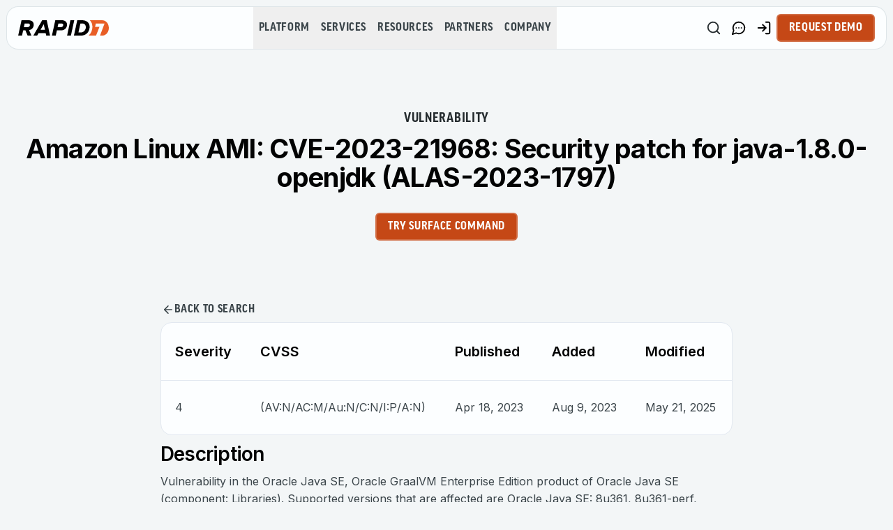

--- FILE ---
content_type: application/javascript; charset=UTF-8
request_url: https://dev.visualwebsiteoptimizer.com/j.php?a=1104608&u=https%3A%2F%2Fwww.rapid7.com%2Fdb%2Fvulnerabilities%2Famazon_linux-cve-2023-21968%2F&vn=2.1&x=true
body_size: 13190
content:
(function(){function _vwo_err(e){function gE(e,a){return"https://dev.visualwebsiteoptimizer.com/ee.gif?a=1104608&s=j.php&_cu="+encodeURIComponent(window.location.href)+"&e="+encodeURIComponent(e&&e.message&&e.message.substring(0,1e3)+"&vn=")+(e&&e.code?"&code="+e.code:"")+(e&&e.type?"&type="+e.type:"")+(e&&e.status?"&status="+e.status:"")+(a||"")}var vwo_e=gE(e);try{typeof navigator.sendBeacon==="function"?navigator.sendBeacon(vwo_e):(new Image).src=vwo_e}catch(err){}}try{var extE=0,prevMode=false;window._VWO_Jphp_StartTime = (window.performance && typeof window.performance.now === 'function' ? window.performance.now() : new Date().getTime());;;(function(){window._VWO=window._VWO||{};var aC=window._vwo_code;if(typeof aC==='undefined'){window._vwo_mt='dupCode';return;}if(window._VWO.sCL){window._vwo_mt='dupCode';window._VWO.sCDD=true;try{if(aC){clearTimeout(window._vwo_settings_timer);var h=document.querySelectorAll('#_vis_opt_path_hides');var x=h[h.length>1?1:0];x&&x.remove();}}catch(e){}return;}window._VWO.sCL=true;;window._vwo_mt="live";var localPreviewObject={};var previewKey="_vis_preview_"+1104608;var wL=window.location;;try{localPreviewObject[previewKey]=window.localStorage.getItem(previewKey);JSON.parse(localPreviewObject[previewKey])}catch(e){localPreviewObject[previewKey]=""}try{window._vwo_tm="";var getMode=function(e){var n;if(window.name.indexOf(e)>-1){n=window.name}else{n=wL.search.match("_vwo_m=([^&]*)");n=n&&atob(decodeURIComponent(n[1]))}return n&&JSON.parse(n)};var ccMode=getMode("_vwo_cc");if(window.name.indexOf("_vis_heatmap")>-1||window.name.indexOf("_vis_editor")>-1||ccMode||window.name.indexOf("_vis_preview")>-1){try{if(ccMode){window._vwo_mt=decodeURIComponent(wL.search.match("_vwo_m=([^&]*)")[1])}else if(window.name&&JSON.parse(window.name)){window._vwo_mt=window.name}}catch(e){if(window._vwo_tm)window._vwo_mt=window._vwo_tm}}else if(window._vwo_tm.length){window._vwo_mt=window._vwo_tm}else if(location.href.indexOf("_vis_opt_preview_combination")!==-1&&location.href.indexOf("_vis_test_id")!==-1){window._vwo_mt="sharedPreview"}else if(localPreviewObject[previewKey]){window._vwo_mt=JSON.stringify(localPreviewObject)}if(window._vwo_mt!=="live"){;if(typeof extE!=="undefined"){extE=1}if(!getMode("_vwo_cc")){(function(){var cParam='';try{if(window.VWO&&window.VWO.appliedCampaigns){var campaigns=window.VWO.appliedCampaigns;for(var cId in campaigns){if(campaigns.hasOwnProperty(cId)){var v=campaigns[cId].v;if(cId&&v){cParam='&c='+cId+'-'+v+'-1';break;}}}}}catch(e){}var prevMode=false;_vwo_code.load('https://dev.visualwebsiteoptimizer.com/j.php?mode='+encodeURIComponent(window._vwo_mt)+'&a=1104608&f=1&u='+encodeURIComponent(window._vis_opt_url||document.URL)+'&eventArch=true'+'&x=true'+cParam,{sL:window._vwo_code.sL});if(window._vwo_code.sL){prevMode=true;}})();}else{(function(){window._vwo_code&&window._vwo_code.finish();_vwo_ccc={u:"/j.php?a=1104608&u=https%3A%2F%2Fwww.rapid7.com%2Fdb%2Fvulnerabilities%2Famazon_linux-cve-2023-21968%2F&vn=2.1&x=true"};var s=document.createElement("script");s.src="https://app.vwo.com/visitor-behavior-analysis/dist/codechecker/cc.min.js?r="+Math.random();document.head.appendChild(s)})()}}}catch(e){var vwo_e=new Image;vwo_e.src="https://dev.visualwebsiteoptimizer.com/ee.gif?s=mode_det&e="+encodeURIComponent(e&&e.stack&&e.stack.substring(0,1e3)+"&vn=");aC&&window._vwo_code.finish()}})();
;;window._vwo_cookieDomain="rapid7.com";;;;_vwo_surveyAssetsBaseUrl="https://cdn.visualwebsiteoptimizer.com/";;if(prevMode){return}if(window._vwo_mt === "live"){window.VWO=window.VWO||[];window._vwo_acc_id=1104608;window.VWO._=window.VWO._||{};;;window.VWO.visUuid="D68DBC37E7E2D26AB3C04985AEB811A9D|d4a89d50cc3ba336e8d2bfe3b0115bd6";
;_vwo_code.sT=_vwo_code.finished();(function(c,a,e,d,b,z,g,sT){if(window.VWO._&&window.VWO._.isBot)return;const cookiePrefix=window._vwoCc&&window._vwoCc.cookiePrefix||"";const useLocalStorage=sT==="ls";const cookieName=cookiePrefix+"_vwo_uuid_v2";const escapedCookieName=cookieName.replace(/([.*+?^${}()|[\]\\])/g,"\\$1");const cookieDomain=g;function getValue(){if(useLocalStorage){return localStorage.getItem(cookieName)}else{const regex=new RegExp("(^|;\\s*)"+escapedCookieName+"=([^;]*)");const match=e.cookie.match(regex);return match?decodeURIComponent(match[2]):null}}function setValue(value,days){if(useLocalStorage){localStorage.setItem(cookieName,value)}else{e.cookie=cookieName+"="+value+"; expires="+new Date(864e5*days+ +new Date).toGMTString()+"; domain="+cookieDomain+"; path=/"}}let existingValue=null;if(sT){const cookieRegex=new RegExp("(^|;\\s*)"+escapedCookieName+"=([^;]*)");const cookieMatch=e.cookie.match(cookieRegex);const cookieValue=cookieMatch?decodeURIComponent(cookieMatch[2]):null;const lsValue=localStorage.getItem(cookieName);if(useLocalStorage){if(lsValue){existingValue=lsValue;if(cookieValue){e.cookie=cookieName+"=; expires=Thu, 01 Jan 1970 00:00:01 GMT; domain="+cookieDomain+"; path=/"}}else if(cookieValue){localStorage.setItem(cookieName,cookieValue);e.cookie=cookieName+"=; expires=Thu, 01 Jan 1970 00:00:01 GMT; domain="+cookieDomain+"; path=/";existingValue=cookieValue}}else{if(cookieValue){existingValue=cookieValue;if(lsValue){localStorage.removeItem(cookieName)}}else if(lsValue){e.cookie=cookieName+"="+lsValue+"; expires="+new Date(864e5*366+ +new Date).toGMTString()+"; domain="+cookieDomain+"; path=/";localStorage.removeItem(cookieName);existingValue=lsValue}}a=existingValue||a}else{const regex=new RegExp("(^|;\\s*)"+escapedCookieName+"=([^;]*)");const match=e.cookie.match(regex);a=match?decodeURIComponent(match[2]):a}-1==e.cookie.indexOf("_vis_opt_out")&&-1==d.location.href.indexOf("vwo_opt_out=1")&&(window.VWO.visUuid=a),a=a.split("|"),b=new Image,g=window._vis_opt_domain||c||d.location.hostname.replace(/^www\./,""),b.src="https://dev.visualwebsiteoptimizer.com/v.gif?cd="+(window._vis_opt_cookieDays||0)+"&a=1104608&d="+encodeURIComponent(d.location.hostname.replace(/^www\./,"") || c)+"&u="+a[0]+"&h="+a[1]+"&t="+z,d.vwo_iehack_queue=[b],setValue(a.join("|"),366)})("rapid7.com",window.VWO.visUuid,document,window,0,_vwo_code.sT,"rapid7.com","false"||null);
;clearTimeout(window._vwo_settings_timer);window._vwo_settings_timer=null;;;;;var vwoCode=window._vwo_code;if(vwoCode.filterConfig&&vwoCode.filterConfig.filterTime==="balanced"){vwoCode.removeLoaderAndOverlay()}var vwo_CIF=false;var UAP=false;;;var _vwo_style=document.getElementById('_vis_opt_path_hides'),_vwo_css=(vwoCode.hide_element_style?vwoCode.hide_element_style():'{opacity:0 !important;filter:alpha(opacity=0) !important;background:none !important;transition:none !important;}')+':root {--vwo-el-opacity:0 !important;--vwo-el-filter:alpha(opacity=0) !important;--vwo-el-bg:none !important;--vwo-el-ts:none !important;}',_vwo_text="" + _vwo_css;if (_vwo_style) { var e = _vwo_style.classList.contains("_vis_hide_layer") && _vwo_style; if (UAP && !UAP() && vwo_CIF && !vwo_CIF()) { e ? e.parentNode.removeChild(e) : _vwo_style.parentNode.removeChild(_vwo_style) } else { if (e) { var t = _vwo_style = document.createElement("style"), o = document.getElementsByTagName("head")[0], s = document.querySelector("#vwoCode"); t.setAttribute("id", "_vis_opt_path_hides"), s && t.setAttribute("nonce", s.nonce), t.setAttribute("type", "text/css"), o.appendChild(t) } if (_vwo_style.styleSheet) _vwo_style.styleSheet.cssText = _vwo_text; else { var l = document.createTextNode(_vwo_text); _vwo_style.appendChild(l) } e ? e.parentNode.removeChild(e) : _vwo_style.removeChild(_vwo_style.childNodes[0])}};window.VWO.ssMeta = { enabled: 0, noSS: 0 };;;VWO._=VWO._||{};window._vwo_clicks=false;VWO._.allSettings=(function(){return{dataStore:{campaigns:{39:{"sections":{"1":{"segment":{"2":"((_vwo_t.cm('eO', 'poll','_vwo_s().f_n_b(_vwo_s().jv(\\'window.vwo_6sense_company_details.segments.names.indexOf(2309332) > -1\\'))') || _vwo_t.cm('eO', 'poll','_vwo_s().f_n_b(_vwo_s().jv(\\'window.vwo_6sense_company_details.segments.names.indexOf(2338187) > -1\\'))')))","3":"(_vwo_t.cm('eO', 'poll','_vwo_s().f_n_b(_vwo_s().jv(\\'window.vwo_6sense_company_details.segments.names.indexOf(2309389) > -1\\'))'))","4":"((_vwo_t.cm('eO', 'poll','_vwo_s().f_n_b(_vwo_s().jv(\\'window.vwo_6sense_company_details.segments.names.indexOf(2346030) > -1\\'))') || _vwo_t.cm('eO', 'poll','_vwo_s().f_n_b(_vwo_s().jv(\\'window.vwo_6sense_company_details.segments.names.indexOf(2338189) > -1\\'))')))","1":"true"},"path":"","sen":{"2":true,"3":true,"4":true,"1":true},"triggers":{"2":"20333149","3":"20333152","4":"20333155","1":"20333146"},"globalWidgetSnippetIds":{"2":[],"3":[],"4":[],"1":[]},"variations":{"2":[{"rtag":"R_1104608_39_1_2_0","xpath":".font-inter","tag":"C_1104608_39_1_2_0"},{"rtag":"R_1104608_39_1_2_1","xpath":".py-0 > div:nth-of-type(2) > div:nth-of-type(1) > div:nth-of-type(1) > div:nth-of-type(2) > div:nth-of-type(1) > p:nth-of-type(1)","tag":"C_1104608_39_1_2_1"}],"3":[{"rtag":"R_1104608_39_1_3_0","xpath":".font-inter","tag":"C_1104608_39_1_3_0"},{"rtag":"R_1104608_39_1_3_1","xpath":".py-0 > div:nth-of-type(2) > div:nth-of-type(1) > div:nth-of-type(1) > div:nth-of-type(2) > div:nth-of-type(1) > p:nth-of-type(1)","tag":"C_1104608_39_1_3_1"}],"4":[{"rtag":"R_1104608_39_1_4_0","xpath":".font-inter","tag":"C_1104608_39_1_4_0"},{"rtag":"R_1104608_39_1_4_1","xpath":".py-0 > div:nth-of-type(2) > div:nth-of-type(1) > div:nth-of-type(1) > div:nth-of-type(2) > div:nth-of-type(1) > p:nth-of-type(1)","tag":"C_1104608_39_1_4_1"}],"1":[]},"variation_names":{"2":"Finance","3":"Government","4":"Manufacturing","1":"Original"}}},"manual":false,"goals":{"2":{"mca":false,"identifier":"vwo_dom_click","type":"CUSTOM_GOAL","url":"request\\s*demo|view\\s*packages"},"3":{"mca":false,"type":"CUSTOM_GOAL","identifier":"vwo_pageView"},"4":{"mca":false,"type":"CUSTOM_GOAL","identifier":"vwo_bounce"},"5":{"mca":false,"type":"CUSTOM_GOAL","identifier":"gtm.form_start"}},"mt":{"2":"20002900","3":"20002903","4":"19202330","5":"18089517"},"segment_code":"_vwo_t.cm('eO', 'poll','_vwo_s().f_n_b(_vwo_s().jv(\\'window.vwo_6sense_company_details\\'))')","globalCode":{"post":"GL_1104608_39_post","pre":"GL_1104608_39_pre"},"cEV":1,"pc_traffic":100,"ss":{"pu":"_vwo_u.cm('eO','js','0')","js":["function() {\n\tvar clear = function () {\n\t\texecuteTrigger();\n\t\tclearInterval(interval);\n\t}\n\tvar interval = setInterval(function () {\n\t\tif (window.vwo_6sense_company_details) {\n\t\t\tclear();\n\t\t}\n\t}, 10);\n\tsetTimeout(function () {\n\t\tclear();\n\t}, 5000);\n}\n"]},"triggers":[20333134],"type":"VISUAL_AB","stag":0,"comb_n":{"2":"Finance","3":"Government","4":"Manufacturing","1":"Original"},"ps":true,"metrics":[{"metricId":1934881,"type":"m","id":2},{"metricId":1934938,"type":"m","id":3},{"metricId":1870775,"type":"m","id":4},{"metricId":1768662,"type":"m","id":5}],"version":4,"muts":{"post":{"enabled":true,"refresh":true}},"iType":{"type":"TARGETING","v":1},"varSegAllowed":true,"exclude_url":"","GTM":1,"aMTP":1,"pg_config":["2972365"],"urlRegex":"","name":"SIEM - Industries - headline","ep":1762421794000,"pgre":true,"id":39,"ibe":1,"combs":{"2":0.333333,"3":0.333333,"4":0.333333,"1":0},"status":"RUNNING","clickmap":0,"multiple_domains":0}, 32:{"version":4,"manual":false,"goals":{"2":{"mca":false,"type":"CUSTOM_GOAL","identifier":"vwo_bounce"},"3":{"mca":false,"type":"CUSTOM_GOAL","identifier":"gtm.form_start"},"1":{"mca":false,"type":"CUSTOM_GOAL","identifier":"gtm.mkto.form.success"}},"varSegAllowed":false,"exclude_url":"","GTM":1,"globalCode":[],"segment_code":"true","mt":{"2":"19202330","3":"18089517","1":"18043113"},"combs":{"2":0.5,"1":0.5},"id":32,"multiple_domains":0,"sections":{"1":{"variationsRegex":{"2":"^https\\:\\\/\\\/rapid7\\.com\\\/lp\\\/gartner\\-report\\-2025\\-siem\\-magic\\-quadrant\\-va\\\/?(?:[\\?#].*)?$","1":"^https\\:\\\/\\\/rapid7\\.com\\\/lp\\\/gartner\\-report\\-2025\\-siem\\-magic\\-quadrant\\\/?(?:[\\?#].*)?$"},"segment":{"2":1,"1":1},"path":"","triggers":[],"variations":{"2":"https:\/\/www.rapid7.com\/lp\/gartner-report-2025-siem-magic-quadrant-va\/","1":"https:\/\/www.rapid7.com\/lp\/gartner-report-2025-siem-magic-quadrant\/"},"urlModes":{"2":1,"1":1},"variation_names":{"2":"Variation-1","1":"Control"}}},"urlRegex":"^https\\:\\\/\\\/rapid7\\.com\\\/lp\\\/gartner\\-report\\-2025\\-siem\\-magic\\-quadrant?(?:(\\?[^#]*))?(?:(#.*))?$","name":"[Gated content] Gartner SIEM MQ - open layout vs. regular layout","sV":1,"cEV":1,"pgre":true,"pc_traffic":100,"clickmap":0,"ss":null,"status":"RUNNING","comb_n":{"2":"Variation-1","1":"Control"},"triggers":[19458485],"type":"SPLIT_URL","stag":1,"ep":1761146033000,"ibe":1,"ps":true,"metrics":[{"metricId":1762566,"type":"m","id":1},{"metricId":1870775,"type":"m","id":2},{"metricId":1768662,"type":"m","id":3}]}, 25:{"version":4,"manual":false,"goals":{"2":{"mca":false,"type":"CUSTOM_GOAL","identifier":"gtm.mkto.form.success"},"3":{"mca":false,"type":"CUSTOM_GOAL","identifier":"gtm.mkto.form.success"},"4":{"mca":false,"type":"CUSTOM_GOAL","identifier":"vwo_bounce"},"1":{"mca":false,"type":"CUSTOM_GOAL","identifier":"gtm.form_start"}},"varSegAllowed":false,"exclude_url":"","GTM":1,"globalCode":[],"segment_code":"true","mt":{"2":"18043113","3":"19202327","4":"19202330","1":"18089517"},"combs":{"2":0.5,"1":0.5},"id":25,"multiple_domains":0,"sections":{"1":{"variationsRegex":{"2":"^https\\:\\\/\\\/rapid7\\.com\\\/lp\\\/initial\\-access\\-brokers\\-report\\-va\\\/?(?:[\\?#].*)?$","1":"^https\\:\\\/\\\/rapid7\\.com\\\/lp\\\/initial\\-access\\-brokers\\-report\\\/?(?:[\\?#].*)?$"},"segment":{"2":1,"1":1},"path":"","triggers":[],"variations":{"2":"https:\/\/www.rapid7.com\/lp\/initial-access-brokers-report-va\/","1":"https:\/\/www.rapid7.com\/lp\/initial-access-brokers-report\/"},"urlModes":{"2":1,"1":1},"variation_names":{"2":"Variation-1","1":"Control"}}},"urlRegex":"^https\\:\\\/\\\/rapid7\\.com\\\/lp\\\/initial\\-access\\-brokers\\-report?(?:(\\?[^#]*))?(?:(#.*))?$","name":"[Gated content] Access brokers  report - Open vs Pop-up form","sV":1,"cEV":1,"pgre":true,"pc_traffic":100,"clickmap":1,"ss":null,"status":"RUNNING","comb_n":{"2":"Variation-1","1":"Control"},"triggers":[19202324],"type":"SPLIT_URL","stag":1,"ep":1760442629000,"ibe":1,"ps":true,"metrics":[{"metricId":1768662,"type":"m","id":1},{"metricId":1762566,"type":"m","id":2},{"metricId":1759836,"type":"m","id":3},{"metricId":1870775,"type":"m","id":4}]}},changeSets:{},plugins:{"DACDNCONFIG":{"FB":false,"CKLV":false,"CINSTJS":false,"CRECJS":false,"eNC":false,"PRTHD":false,"aSM":false,"SD":false,"BSECJ":false,"SPA":true,"SPAR":false,"DT":{"TC":"function(){ return _vwo_t.cm('eO','js',VWO._.dtc.ctId); };","SEGMENTCODE":"function(){ return _vwo_s().f_e(_vwo_s().dt(),'mobile') };","DELAYAFTERTRIGGER":1000,"DEVICE":"mobile"},"SCC":"{\"cache\":0}","jsConfig":{"ast":1,"ele":1,"ge":1,"ivocpa":false,"se":1,"earc":1,"histEnabled":1,"vqe":false,"m360":1},"IAF":false,"DONT_IOS":false,"CJ":false,"RDBG":false,"DNDOFST":1000,"SST":false,"CSHS":false,"debugEvt":false,"DLRE":false,"AST":true,"UCP":false},"LIBINFO":{"SURVEY_DEBUG_EVENTS":{"HASH":"070e0146fac2addb72df1f8a77c73552br"},"TRACK":{"HASH":"13868f8d526ad3d74df131c9d3ab264bbr","LIB_SUFFIX":""},"SURVEY":{"HASH":"26c3d4886040fa9c2a9d64ea634f2facbr"},"HEATMAP_HELPER":{"HASH":"c5d6deded200bc44b99989eeb81688a4br"},"DEBUGGER_UI":{"HASH":"ac2f1194867fde41993ef74a1081ed6bbr"},"OPA":{"HASH":"47280cdd59145596dbd65a7c3edabdc2br","PATH":"\/4.0"},"EVAD":{"HASH":"","LIB_SUFFIX":""},"WORKER":{"HASH":"70faafffa0475802f5ee03ca5ff74179br"},"SURVEY_HTML":{"HASH":"9e434dd4255da1c47c8475dbe2dcce30br"}},"IP":"3.135.183.171","GEO":{"rn":"Ohio","vn":"geoip2","c":"Columbus","r":"OH","cn":"United States","conC":"NA","cc":"US","cEU":""},"UA":{"os":"MacOS","dt":"spider","br":"Other","de":"Other","ps":"desktop:false:Mac OS X:10.15.7:ClaudeBot:1:Spider"},"PIICONFIG":false,"ACCTZ":"GMT"},vwoData:{"gC":null,"pR":[]},crossDomain:{},integrations:{"39":{"GTM":1},"25":{"GTM":1},"32":{"GTM":1}},events:{"vwo_sdkDebug":{},"vwo_surveyQuestionSubmitted":{},"vwo_surveyCompleted":{},"vwo_dom_hover":{},"vwo_fmeSdkInit":{},"vwo_performance":{},"vwo_repeatedHovered":{},"vwo_repeatedScrolled":{},"vwo_tabOut":{},"vwo_tabIn":{},"vwo_selection":{},"vwo_copy":{},"vwo_quickBack":{},"vwo_pageRefreshed":{},"vwo_cursorThrashed":{},"vwo_recommendation_block_shown":{},"vwo_errorOnPage":{},"vwo_surveyAttempted":{},"vwo_surveyQuestionDisplayed":{},"vwo_surveyQuestionAttempted":{},"vwo_surveyClosed":{},"vwo_pageUnload":{},"vwo_orientationChanged":{},"vwo_sdkUsageStats":{},"gtm.click":{},"vwo_networkChanged":{},"vwo_appLaunched":{},"vwo_survey_questionShown":{},"vwo_zoom":{},"vwo_fling":{},"gtm.linkClick":{},"gtm.form_start":{},"gtm.mkto.form.success":{},"gtmLinkClick":{},"vwo_pageView":{},"vwo_mouseout":{},"vwo_autoCapture":{},"vwo_timer":{"nS":["timeSpent"]},"vwo_singleTap":{},"vwo_appNotResponding":{},"vwo_vA":{},"vwo_scroll":{},"vwo_doubleTap":{},"vwo_goalVisit":{"nS":["expId"]},"vwo_appCrashed":{},"vwo_page_session_count":{},"vwo_rC":{},"vwo_survey_surveyCompleted":{},"vwo_survey_submit":{},"vwo_survey_reachedThankyou":{},"vwo_survey_questionAttempted":{},"vwo_survey_display":{},"vwo_survey_complete":{},"vwo_survey_close":{},"vwo_survey_attempt":{},"vwo_customConversion":{},"vwo_trackGoalVisited":{},"vwo_newSessionCreated":{},"vwo_syncVisitorProp":{},"vwo_conversion":{},"vwo_dom_submit":{},"vwo_variationShown":{},"vwo_analyzeHeatmap":{},"vwo_analyzeRecording":{},"vwo_dom_click":{"nS":["target.innerText","target"]},"vwo_analyzeForm":{},"vwo_leaveIntent":{},"vwo_dom_scroll":{"nS":["pxBottom","bottom","top","pxTop"]},"vwo_customTrigger":{},"vwo_revenue":{},"vwo_debugLogs":{},"vwo_surveyExtraData":{},"vwo_longPress":{},"vwo_appComesInForeground":{},"vwo_appGoesInBackground":{},"vwo_sessionSync":{},"vwo_appTerminated":{},"vwo_screenViewed":{},"vwo_surveyDisplayed":{},"vwo_log":{}},visitorProps:{"vwo_domain":{},"vwo_email":{}},uuid:"D68DBC37E7E2D26AB3C04985AEB811A9D",syV:{},syE:{},cSE:{},CIF:false,syncEvent:"sessionCreated",syncAttr:"sessionCreated"},sCIds:["32","25"],oCids:["39"],triggers:{"19202327":{"cnds":[{"id":1000,"event":"gtm.mkto.form.success","filters":[]}],"dslv":2},"2":{"cnds":[{"event":"vwo_variationShown","id":100}]},"20333134":{"cnds":["a",{"event":"vwo_mutationObserved","id":2},{"event":"vwo_notRedirecting","id":4,"filters":[]},{"event":"vwo_visibilityTriggered","id":5,"filters":[]},{"id":1000,"event":"vwo_pageView","filters":[]},{"id":1002,"event":"vwo_pageView","filters":[]}],"dslv":2},"20333137":{"cnds":[{"id":0,"event":"vwo_postInit","filters":[[["tags.ce691c983eb9468_4_1"],"exec"]]}]},"20333140":{"cnds":[{"id":0,"event":"vwo_postInit","filters":[[["tags.ce691c983ee1fe1_4_1"],"exec"]]}]},"20333143":{"cnds":[{"id":0,"event":"vwo_postInit","filters":[[["tags.ce691c983ee21a5_4_1"],"exec"]]}]},"20333146":{"cnds":[{"id":502,"event":"trigger.20333134"}],"dslv":2},"20333149":{"cnds":["a",["o",{"id":1000,"event":"vwo_timer","filters":[["tags.js_ee302e145cbcd176e770f9dcbd2125ce","gt","-1"]],"exitTrigger":"20333137"},{"id":1001,"event":"vwo_pageView","filters":[["tags.js_ee302e145cbcd176e770f9dcbd2125ce","gt","-1"]]},{"id":1002,"event":"vwo_timer","filters":[["tags.js_e8e8c25e63e6488ced85e6282b7e3a70","gt","-1"]],"exitTrigger":"20333137"},{"id":1003,"event":"vwo_pageView","filters":[["tags.js_e8e8c25e63e6488ced85e6282b7e3a70","gt","-1"]]}],{"id":502,"event":"trigger.20333134"}],"dslv":2},"20333152":{"cnds":["a",["o",{"id":1000,"event":"vwo_timer","filters":[["tags.js_dd39e1440aa3b04232b9af0e5c130d82","gt","-1"]],"exitTrigger":"20333140"},{"id":1001,"event":"vwo_pageView","filters":[["tags.js_dd39e1440aa3b04232b9af0e5c130d82","gt","-1"]]}],{"id":502,"event":"trigger.20333134"}],"dslv":2},"20333155":{"cnds":["a",["o",{"id":1000,"event":"vwo_timer","filters":[["tags.js_3c6e7c036939f1e48777a7d947cc1017","gt","-1"]],"exitTrigger":"20333143"},{"id":1001,"event":"vwo_pageView","filters":[["tags.js_3c6e7c036939f1e48777a7d947cc1017","gt","-1"]]},{"id":1002,"event":"vwo_timer","filters":[["tags.js_754188006d418c7f205f357f22d78162","gt","-1"]],"exitTrigger":"20333143"},{"id":1003,"event":"vwo_pageView","filters":[["tags.js_754188006d418c7f205f357f22d78162","gt","-1"]]}],{"id":502,"event":"trigger.20333134"}],"dslv":2},"75":{"cnds":[{"event":"vwo_urlChange","id":99}]},"20002900":{"cnds":[{"id":1000,"event":"vwo_dom_click","filters":[["event.target.innerText","reg","request\\s*demo|view\\s*packages"]]}],"dslv":2},"20002903":{"cnds":[{"id":1000,"event":"vwo_pageView","filters":[["page.url","pgc","2972362"]]}],"dslv":2},"19202330":{"cnds":[{"id":1000,"event":"vwo_pageView","filters":[]}],"dslv":2},"18089517":{"cnds":[{"id":1000,"event":"gtm.form_start","filters":[]}],"dslv":2},"9":{"cnds":[{"event":"vwo_groupCampTriggered","id":105}]},"8":{"cnds":[{"event":"vwo_pageView","id":102}]},"5":{"cnds":[{"event":"vwo_postInit","id":101}]},"19202324":{"cnds":["o",["a",{"id":500,"event":"vwo_pageView","filters":[["storage.cookies._vis_opt_exp_25_split","nbl"]]},{"id":504,"event":"vwo_pageView","filters":[["page.url","urlReg","^https\\:\\\/\\\/rapid7\\.com\\\/lp\\\/initial\\-access\\-brokers\\-report\\-va\\\/?(?:[\\?#].*)?$"]]}],["a",{"event":"vwo_visibilityTriggered","id":5,"filters":[]},{"id":1000,"event":"vwo_pageView","filters":[]}]],"dslv":2},"11":{"cnds":[{"event":"vwo_dynDataFetched","id":105,"filters":[["event.state","eq",1]]}]},"18043113":{"cnds":[{"id":1000,"event":"gtm.mkto.form.success","filters":[]}],"dslv":2},"19458485":{"cnds":["o",["a",{"id":500,"event":"vwo_pageView","filters":[["storage.cookies._vis_opt_exp_32_split","nbl"]]},{"id":504,"event":"vwo_pageView","filters":[["page.url","urlReg","^https\\:\\\/\\\/rapid7\\.com\\\/lp\\\/gartner\\-report\\-2025\\-siem\\-magic\\-quadrant\\-va\\\/?(?:[\\?#].*)?$"]]}],["a",{"event":"vwo_visibilityTriggered","id":5,"filters":[]},{"id":1000,"event":"vwo_pageView","filters":[]}]],"dslv":2}},preTriggers:{},tags:{ce691c983eb9468_4_1:{ fn:function(executeTrigger, vwo_$) {
            (function() {
	var clear = function () {
		executeTrigger();
		clearInterval(interval);
	}
	var interval = setInterval(function () {
		if (window.vwo_6sense_company_details) {
			clear();
		}
	}, 10);
	setTimeout(function () {
		clear();
	}, 5000);
}
)()
            }}, js_ee302e145cbcd176e770f9dcbd2125ce:{ fn:function() { return window.vwo_6sense_company_details.segments.names.indexOf(2309332) }}, js_e8e8c25e63e6488ced85e6282b7e3a70:{ fn:function() { return window.vwo_6sense_company_details.segments.names.indexOf(2338187) }}, ce691c983ee1fe1_4_1:{ fn:function(executeTrigger, vwo_$) {
            (function() {
	var clear = function () {
		executeTrigger();
		clearInterval(interval);
	}
	var interval = setInterval(function () {
		if (window.vwo_6sense_company_details) {
			clear();
		}
	}, 10);
	setTimeout(function () {
		clear();
	}, 5000);
}
)()
            }}, js_dd39e1440aa3b04232b9af0e5c130d82:{ fn:function() { return window.vwo_6sense_company_details.segments.names.indexOf(2309389) }}, ce691c983ee21a5_4_1:{ fn:function(executeTrigger, vwo_$) {
            (function() {
	var clear = function () {
		executeTrigger();
		clearInterval(interval);
	}
	var interval = setInterval(function () {
		if (window.vwo_6sense_company_details) {
			clear();
		}
	}, 10);
	setTimeout(function () {
		clear();
	}, 5000);
}
)()
            }}, js_3c6e7c036939f1e48777a7d947cc1017:{ fn:function() { return window.vwo_6sense_company_details.segments.names.indexOf(2346030) }}, js_754188006d418c7f205f357f22d78162:{ fn:function() { return window.vwo_6sense_company_details.segments.names.indexOf(2338189) }}, GL_1104608_39_pre:{ fn:function(VWO_CURRENT_CAMPAIGN, VWO_CURRENT_VARIATION,nonce = ""){try{
;(function(){try{var findReactInternalInstanceKey=function(element){return Object.keys(element).find(function(n){return n.startsWith("__reactInternalInstance$")||n.startsWith("__reactFiber$")})},getFiberNode=function(DOMNode,reactInternalsKey){if(DOMNode&&reactInternalsKey)return DOMNode[reactInternalsKey]},updateFiberNode=function(node,fiber,reactInternalsKey){var nodeName=(nodeName=node.nodeName)&&nodeName.toLowerCase();fiber.stateNode=node,fiber.child=null,fiber.tag=node.nodeType===Node.ELEMENT_NODE?5:6,fiber.type&&(fiber.type=fiber.elementType="vwo-"+nodeName),fiber.alternate&&(fiber.alternate.stateNode=node),node[reactInternalsKey]=fiber},updatePropsNode=function(option,el){function vwoAttrTimeout(){var key=Object.keys(el).find(function(n){return n.startsWith("__reactProps$")})||"",endTime=Date.now();if(key&&el[key])switch(option.name){case"href":el[key].href=option.value;break;case"onClick":el[key].onClick&&delete el[key].onClick;break;case"onChange":el[key].onChange&&el[key].onChange({target:el})}key||3e3<endTime-startTime||setTimeout(vwoAttrTimeout,1)}var startTime=Date.now();vwoAttrTimeout()};window.originalReplaceWith||(window.originalReplaceWith=vwo_$.fn.replaceWith),vwo_$.fn.replaceWith2&&!window.originalReplaceWithBeforeReact?window.originalReplaceWithBeforeReact=vwo_$.fn.replaceWith2:vwo_$.fn.replaceWith&&!window.originalReplaceWithBeforeReact&&(window.originalReplaceWithBeforeReact=vwo_$.fn.replaceWith),vwo_$.fn.replaceWith=vwo_$.fn.replaceWith2=function(i){var isInputANode,reactInternalsKey;return this.length?(isInputANode=!1,"object"==typeof i?isInputANode=!0:i=i.trim(),(reactInternalsKey=findReactInternalInstanceKey(this[0]))?i?this.each(function(t,e){var fiber=getFiberNode(e,reactInternalsKey),node=document.createElement("div");node.innerHTML=isInputANode?i.nodeType===Node.TEXT_NODE?i.textContent:i.outerHTML:i,fiber&&updateFiberNode(node.firstChild,fiber,reactInternalsKey),node.firstChild&&(node.firstChild.__vwoControlOuterHTML=e.__vwoControlOuterHTML||e.outerHTML,node.firstChild.__vwoExpInnerHTML=node.firstChild.innerHTML),e.parentNode&&e.parentNode.replaceChild(node.firstChild,e)}):this:originalReplaceWithBeforeReact.apply(this,[].slice.call(arguments))):this},vwo_$.fn.html&&!window.originalHtmlBeforeReact&&(window.originalHtmlBeforeReact=vwo_$.fn.html),vwo_$.fn.html=function(n){if(!this.length)return this;this.each(function(t,e){e.hasOwnProperty("__vwoControlInnerHTML")||(e.__vwoControlInnerHTML=e.innerHTML.replaceAll(/(?=<!--)([\s\S]*?)-->/gm,""),e.__vwoExpInnerHTML=n)});var node,reactInternalsKey=findReactInternalInstanceKey(this[0]);return reactInternalsKey&&n&&((node=document.createElement("div")).innerHTML=n),void 0===n?this[0]&&this[0].innerHTML:this.each(function(t,e){var isFirstChildReferred=!1,fiber=(reactInternalsKey&&node&&(isFirstChildReferred=1===e.childNodes.length&&1===node.childNodes.length),getFiberNode(isFirstChildReferred?e.firstChild:e,reactInternalsKey));e.innerHTML=n,fiber&&e&&updateFiberNode(isFirstChildReferred?e.firstChild:e,fiber,reactInternalsKey)})},vwo_$.fn.vwoReplaceWith=function(){if(this.length){var content=this[0].outerHTML;if(content)return vwo_$(this).replaceWith(content)}return this},vwo_$.fn.vwoAttr&&!window.originalVwoAttrBeforeReact&&(window.originalVwoAttrBeforeReact=vwo_$.fn.vwoAttr),vwo_$.fn.vwoAttr=function(){var newHref_1;return this.length&&1===arguments.length&&arguments[0].href&&(newHref_1=arguments[0].href,this.each(function(i,el){updatePropsNode({name:"onClick"},el),updatePropsNode({name:"href",value:newHref_1},el)})),originalVwoAttrBeforeReact.apply(this,[].slice.call(arguments))}}catch(e){console.info(e)}})();(function(){try{var getFiberNode=function(DOMNode,reactInternalsKey){if(DOMNode&&reactInternalsKey)return DOMNode[reactInternalsKey]};window.originalBeforeReact||(window.originalBeforeReact=vwo_$.fn.before),vwo_$.fn.before=function(i){try{if(!this.length)return this;var isInputANode=!1,reactInternalsKey=("object"==typeof i&&(isInputANode=!0),element=this[0],Object.keys(element).find(function(n){return n.startsWith("__reactInternalInstance$")||n.startsWith("__reactFiber$")}));if(reactInternalsKey){if(!i)return this;var nodeToBeInserted_1=i[0]||i;if(!nodeToBeInserted_1)return this;this.each(function(t,e){var _c,element,fiber=getFiberNode(e,reactInternalsKey);document.createElement("div");fiber&&isInputANode&&(fiber=(null==(fiber=getFiberNode(e,reactInternalsKey))?void 0:fiber.return)!==getFiberNode(e.parentNode,reactInternalsKey)||!(null!=(fiber=getFiberNode(e.parentNode,reactInternalsKey))&&fiber.stateNode),_c=(null==(_c=getFiberNode(nodeToBeInserted_1,reactInternalsKey))?void 0:_c.return)!==getFiberNode(nodeToBeInserted_1.parentNode,reactInternalsKey)||!(null!=(_c=getFiberNode(nodeToBeInserted_1.parentNode,reactInternalsKey))&&_c.stateNode),!!(element=e)&&Object.keys(element).some(function(n){return n.startsWith("__reactInternalInstance$")})&&(fiber||_c)||(nodeToBeInserted_1.previousElementSibling&&null!=(element=getFiberNode(nodeToBeInserted_1.previousElementSibling,reactInternalsKey))&&element.sibling&&(getFiberNode(nodeToBeInserted_1.previousElementSibling,reactInternalsKey).sibling=getFiberNode(nodeToBeInserted_1.nextElementSibling,reactInternalsKey)),(null==(fiber=nodeToBeInserted_1.parentNode)?void 0:fiber.firstChild)===nodeToBeInserted_1&&nodeToBeInserted_1.nextElementSibling&&null!=(_c=getFiberNode(nodeToBeInserted_1.parentNode,reactInternalsKey))&&_c.child&&(getFiberNode(nodeToBeInserted_1.parentNode,reactInternalsKey).child=getFiberNode(nodeToBeInserted_1.nextElementSibling,reactInternalsKey)),e.previousElementSibling&&null!=(element=getFiberNode(e.previousElementSibling,reactInternalsKey))&&element.sibling&&(getFiberNode(e.previousElementSibling,reactInternalsKey).sibling=getFiberNode(nodeToBeInserted_1,reactInternalsKey)),nodeToBeInserted_1&&null!=(fiber=getFiberNode(nodeToBeInserted_1,reactInternalsKey))&&fiber.sibling&&(getFiberNode(nodeToBeInserted_1,reactInternalsKey).sibling=getFiberNode(e,reactInternalsKey)),nodeToBeInserted_1&&null!=(_c=getFiberNode(nodeToBeInserted_1,reactInternalsKey))&&_c.return&&(getFiberNode(nodeToBeInserted_1,reactInternalsKey).return=getFiberNode(e.parentNode,reactInternalsKey)),e.parentNode.firstChild===e&&null!=(element=getFiberNode(e.parentNode,reactInternalsKey))&&element.child&&(getFiberNode(e.parentNode,reactInternalsKey).child=getFiberNode(nodeToBeInserted_1,reactInternalsKey)),nodeToBeInserted_1.previousElementSibling&&null!=(_c=null==(fiber=getFiberNode(nodeToBeInserted_1.previousElementSibling,reactInternalsKey))?void 0:fiber.alternate)&&_c.sibling&&(getFiberNode(nodeToBeInserted_1.previousElementSibling,reactInternalsKey).alternate.sibling=null==(element=getFiberNode(nodeToBeInserted_1.nextElementSibling,reactInternalsKey))?void 0:element.alternate),(null==(fiber=nodeToBeInserted_1.parentNode)?void 0:fiber.firstChild)===nodeToBeInserted_1&&nodeToBeInserted_1.nextElementSibling&&null!=(element=null==(_c=getFiberNode(nodeToBeInserted_1.parentNode,reactInternalsKey))?void 0:_c.alternate)&&element.child&&(getFiberNode(nodeToBeInserted_1.parentNode,reactInternalsKey).alternate.child=null==(fiber=getFiberNode(nodeToBeInserted_1.nextElementSibling,reactInternalsKey))?void 0:fiber.alternate),e.previousElementSibling&&null!=(element=null==(_c=getFiberNode(e.previousElementSibling,reactInternalsKey))?void 0:_c.alternate)&&element.sibling&&(getFiberNode(e.previousElementSibling,reactInternalsKey).alternate.sibling=null==(fiber=getFiberNode(nodeToBeInserted_1,reactInternalsKey))?void 0:fiber.alternate),nodeToBeInserted_1&&null!=(element=null==(_c=getFiberNode(nodeToBeInserted_1,reactInternalsKey))?void 0:_c.alternate)&&element.sibling&&(getFiberNode(nodeToBeInserted_1,reactInternalsKey).alternate.sibling=null==(fiber=getFiberNode(e,reactInternalsKey))?void 0:fiber.alternate),nodeToBeInserted_1&&null!=(element=null==(_c=getFiberNode(nodeToBeInserted_1,reactInternalsKey))?void 0:_c.alternate)&&element.return&&(getFiberNode(nodeToBeInserted_1,reactInternalsKey).alternate.return=null==(fiber=getFiberNode(e.parentNode,reactInternalsKey))?void 0:fiber.alternate),e.parentNode.firstChild===e&&null!=(element=null==(_c=getFiberNode(e.parentNode,reactInternalsKey))?void 0:_c.alternate)&&element.child&&(getFiberNode(e.parentNode,reactInternalsKey).alternate.child=null==(fiber=getFiberNode(nodeToBeInserted_1,reactInternalsKey))?void 0:fiber.alternate)))})}}catch(e){}var element;return originalBeforeReact.apply(this,[].slice.call(arguments))}}catch(e){console.info(e)}})();
}catch(e){}}}, GL_1104608_39_post:{ fn:function(VWO_CURRENT_CAMPAIGN, VWO_CURRENT_VARIATION,nonce = ""){}}},rules:[{"tags":[{"metricId":1759836,"id":"metric","data":{"campaigns":[{"c":25,"g":3}],"type":"m"}}],"triggers":["19202327"]},{"tags":[{"metricId":1934881,"id":"metric","data":{"campaigns":[{"c":39,"g":2}],"type":"m"}}],"triggers":["20002900"]},{"tags":[{"metricId":1934938,"id":"metric","data":{"campaigns":[{"c":39,"g":3}],"type":"m"}}],"triggers":["20002903"]},{"tags":[{"metricId":1870775,"id":"metric","data":{"campaigns":[{"c":39,"g":4}],"type":"m"}},{"metricId":1870775,"id":"metric","data":{"campaigns":[{"c":32,"g":2}],"type":"m"}},{"metricId":1870775,"id":"metric","data":{"campaigns":[{"c":25,"g":4}],"type":"m"}}],"triggers":["19202330"]},{"tags":[{"id":"runCampaign","data":"campaigns.32","priority":0}],"triggers":["19458485"]},{"tags":[{"id":"runCampaign","data":"campaigns.25","priority":0}],"triggers":["19202324"]},{"tags":[{"metricId":1768662,"id":"metric","data":{"campaigns":[{"c":39,"g":5}],"type":"m"}},{"metricId":1768662,"id":"metric","data":{"campaigns":[{"c":32,"g":3}],"type":"m"}},{"metricId":1768662,"id":"metric","data":{"campaigns":[{"c":25,"g":1}],"type":"m"}}],"triggers":["18089517"]},{"tags":[{"metricId":1762566,"id":"metric","data":{"campaigns":[{"c":32,"g":1}],"type":"m"}},{"metricId":1762566,"id":"metric","data":{"campaigns":[{"c":25,"g":2}],"type":"m"}}],"triggers":["18043113"]},{"tags":[{"id":"runCampaign","data":"campaigns.39","priority":4}],"triggers":["20333134","20333146","20333149","20333152","20333155"]},{"tags":[{"id":"runTestCampaign"}],"triggers":["2"]},{"tags":[{"id":"revaluateHiding","priority":3}],"triggers":["11"]},{"tags":[{"id":"urlChange"}],"triggers":["75"]},{"tags":[{"id":"checkEnvironment"}],"triggers":["5"]},{"tags":[{"id":"groupCampaigns","priority":2},{"priority":3,"id":"prePostMutation"}],"triggers":["8"]},{"tags":[{"id":"visibilityService","priority":2}],"triggers":["9"]}],pages:{"ec":[{"2421941":{"inc":["o",["url","urlReg","(?i).*"]]}}]},pagesEval:{"ec":[2421941]},stags:{},domPath:{}}})();
;;var commonWrapper=function(argument){if(!argument){argument={valuesGetter:function(){return{}},valuesSetter:function(){},verifyData:function(){return{}}}}var getVisitorUuid=function(){if(window._vwo_acc_id>=1037725){return window.VWO&&window.VWO.get("visitor.id")}else{return window.VWO._&&window.VWO._.cookies&&window.VWO._.cookies.get("_vwo_uuid")}};var pollInterval=100;var timeout=6e4;return function(){var accountIntegrationSettings={};var _interval=null;function waitForAnalyticsVariables(){try{accountIntegrationSettings=argument.valuesGetter();accountIntegrationSettings.visitorUuid=getVisitorUuid()}catch(error){accountIntegrationSettings=undefined}if(accountIntegrationSettings&&argument.verifyData(accountIntegrationSettings)){argument.valuesSetter(accountIntegrationSettings);return 1}return 0}var currentTime=0;_interval=setInterval((function(){currentTime=currentTime||performance.now();var result=waitForAnalyticsVariables();if(result||performance.now()-currentTime>=timeout){clearInterval(_interval)}}),pollInterval)}};
        commonWrapper({valuesGetter:function(){return{}},valuesSetter:function(data){var vwo_uuid=data.visitorUuid;if(vwo_uuid){window.vwo_marketo_uuid=vwo_uuid}if(typeof window.MktoForms2!="undefined"&&vwo_uuid){window.MktoForms2.whenReady((function(marketForm){marketForm.addHiddenFields({vwo_uuid:vwo_uuid})}));return 1}return 0},verifyData:function(data){if(typeof data!=="undefined"&&data.visitorUuid!==undefined&&typeof window.MktoForms2!="undefined"){return data.visitorUuid}else{return false}}})();
    commonWrapper({valuesGetter:function(){return {"attributes":{}}},valuesSetter:function(data){try{const parsedData=JSON.parse(window.localStorage._6senseCompanyDetails||"{}");const properties={};data.attributes.forEach(attribute=>{const keys=attribute.split(".");let value;if(keys.length===2){const firstKey=keys[0];const firstObj=parsedData[firstKey]||"{}";const secondKey=keys[1];value=firstObj&&firstObj[secondKey]}else{const key=keys[0];value=parsedData[key]||""}var attributeName="sixsense."+attribute.replace(/\./g,"_");properties[attributeName]=value});if(Object.keys(properties).length){window.VWO.visitor(properties)}}catch(e){console.error("Error in valuesSetter:",e)}},verifyData:function(data){try{return typeof window.VWO.visitor==="function"&&JSON.parse(window.localStorage.getItem("_6senseCompanyDetails")||"null")&&data&&Array.isArray(data.attributes)}catch(e){return false}}})();
        commonWrapper({valuesGetter:function(){return {"ga4s":0}},valuesSetter:function(data){var singleCall=data["ga4s"]||0;if(singleCall){window.sessionStorage.setItem("vwo-ga4-singlecall",true)}var ga4_device_id="";if(typeof window.VWO._.cookies!=="undefined"){ga4_device_id=window.VWO._.cookies.get("_ga")||""}if(ga4_device_id){window.vwo_ga4_uuid=ga4_device_id.split(".").slice(-2).join(".")}},verifyData:function(data){if(typeof window.VWO._.cookies!=="undefined"){return window.VWO._.cookies.get("_ga")||""}else{return false}}})();
        var pushBasedCommonWrapper=function(argument){var firedCamp={};if(!argument){argument={integrationName:"",getExperimentList:function(){},accountSettings:function(){},pushData:function(){}}}return function(){window.VWO=window.VWO||[];var getVisitorUuid=function(){if(window._vwo_acc_id>=1037725){return window.VWO&&window.VWO.get("visitor.id")}else{return window.VWO._&&window.VWO._.cookies&&window.VWO._.cookies.get("_vwo_uuid")}};var sendDebugLogsOld=function(expId,variationId,errorType,user_type,data){try{var errorPayload={f:argument["integrationName"]||"",a:window._vwo_acc_id,url:window.location.href,exp:expId,v:variationId,vwo_uuid:getVisitorUuid(),user_type:user_type};if(errorType=="initIntegrationCallback"){errorPayload["log_type"]="initIntegrationCallback";errorPayload["data"]=JSON.stringify(data||"")}else if(errorType=="timeout"){errorPayload["timeout"]=true}if(window.VWO._.customError){window.VWO._.customError({msg:"integration debug",url:window.location.href,lineno:"",colno:"",source:JSON.stringify(errorPayload)})}}catch(e){window.VWO._.customError&&window.VWO._.customError({msg:"integration debug failed",url:"",lineno:"",colno:"",source:""})}};var sendDebugLogs=function(expId,variationId,errorType,user_type){var eventName="vwo_debugLogs";var eventPayload={};try{eventPayload={intName:argument["integrationName"]||"",varId:variationId,expId:expId,type:errorType,vwo_uuid:getVisitorUuid(),user_type:user_type};if(window.VWO._.event){window.VWO._.event(eventName,eventPayload,{enableLogs:1})}}catch(e){eventPayload={msg:"integration event log failed",url:window.location.href};window.VWO._.event&&window.VWO._.event(eventName,eventPayload)}};var callbackFn=function(data){if(!data)return;var expId=data[1],variationId=data[2],repeated=data[0],singleCall=0,debug=0;var experimentList=argument.getExperimentList();var integrationName=argument["integrationName"]||"vwo";if(typeof argument.accountSettings==="function"){var accountSettings=argument.accountSettings();if(accountSettings){singleCall=accountSettings["singleCall"];debug=accountSettings["debug"]}}if(debug){sendDebugLogs(expId,variationId,"intCallTriggered",repeated);sendDebugLogsOld(expId,variationId,"initIntegrationCallback",repeated)}if(singleCall&&(repeated==="vS"||repeated==="vSS")||firedCamp[expId]){return}window.expList=window.expList||{};var expList=window.expList[integrationName]=window.expList[integrationName]||[];if(expId&&variationId&&["VISUAL_AB","VISUAL","SPLIT_URL"].indexOf(_vwo_exp[expId].type)>-1){if(experimentList.indexOf(+expId)!==-1){firedCamp[expId]=variationId;var visitorUuid=getVisitorUuid();var pollInterval=100;var currentTime=0;var timeout=6e4;var user_type=_vwo_exp[expId].exec?"vwo-retry":"vwo-new";var interval=setInterval((function(){if(expList.indexOf(expId)!==-1){clearInterval(interval);return}currentTime=currentTime||performance.now();var toClearInterval=argument.pushData(expId,variationId,visitorUuid);if(debug&&toClearInterval){sendDebugLogsOld(expId,variationId,"",user_type);sendDebugLogs(expId,variationId,"intDataPushed",user_type)}var isTimeout=performance.now()-currentTime>=timeout;if(isTimeout&&debug){sendDebugLogsOld(expId,variationId,"timeout",user_type);sendDebugLogs(expId,variationId,"intTimeout",user_type)}if(toClearInterval||isTimeout){clearInterval(interval)}if(toClearInterval){window.expList[integrationName].push(expId)}}),pollInterval||100)}}};window.VWO.push(["onVariationApplied",callbackFn]);window.VWO.push(["onVariationShownSent",callbackFn])}};
    var surveyDataCommonWrapper=function(argument){window._vwoFiredSurveyEvents=window._vwoFiredSurveyEvents||{};if(!argument){argument={getCampaignList:function(){return[]},surveyStatusChange:function(){},answerSubmitted:function(){}}}return function(){window.VWO=window.VWO||[];function getValuesFromAnswers(answers){return answers.map((function(ans){return ans.value}))}function generateHash(str){var hash=0;for(var i=0;i<str.length;i++){hash=(hash<<5)-hash+str.charCodeAt(i);hash|=0}return hash}function getEventKey(data,status){if(status==="surveySubmitted"){var values=getValuesFromAnswers(data.answers).join("|");return generateHash(data.surveyId+"_"+data.questionText+"_"+values)}else{return data.surveyId+"_"+status}}function commonSurveyCallback(data,callback,surveyStatus){if(!data)return;var surveyId=data.surveyId;var campaignList=argument.getCampaignList();if(surveyId&&campaignList.indexOf(+surveyId)!==-1){var eventKey=getEventKey(data,surveyStatus);if(window._vwoFiredSurveyEvents[eventKey])return;window._vwoFiredSurveyEvents[eventKey]=true;var surveyData={accountId:data.accountId,surveyId:data.surveyId,uuid:data.uuid};if(surveyStatus==="surveySubmitted"){Object.assign(surveyData,{questionType:data.questionType,questionText:data.questionText,answers:data.answers,answersValue:getValuesFromAnswers(data.answers),skipped:data.skipped})}var pollInterval=100;var currentTime=0;var timeout=6e4;var interval=setInterval((function(){currentTime=currentTime||performance.now();var done=callback(surveyId,surveyStatus,surveyData);var expired=performance.now()-currentTime>=timeout;if(done||expired){window._vwoFiredSurveyEvents[eventKey]=true;clearInterval(interval)}}),pollInterval)}}window.VWO.push(["onSurveyShown",function(data){commonSurveyCallback(data,argument.surveyStatusChange,"surveyShown")}]);window.VWO.push(["onSurveyCompleted",function(data){commonSurveyCallback(data,argument.surveyStatusChange,"surveyCompleted")}]);window.VWO.push(["onSurveyAnswerSubmitted",function(data){commonSurveyCallback(data,argument.answerSubmitted,"surveySubmitted")}])}};
    (function(){var VWOOmniTemp={};window.VWOOmni=window.VWOOmni||{};for(var key in VWOOmniTemp)Object.prototype.hasOwnProperty.call(VWOOmniTemp,key)&&(window.VWOOmni[key]=VWOOmniTemp[key]);commonWrapper({valuesGetter:function(){return {"isIdEnabled" : true,"sixSenseAttributeVariable" : window.localStorage._6senseCompanyDetails,}},valuesSetter:function(data){var parsedData=JSON.parse(data&&data["sixSenseAttributeVariable"]?data["sixSenseAttributeVariable"]:"{}");parsedData.segments=parsedData.segments?parsedData.segments:{};var names=parsedData.segments.names||[];var ids=parsedData.segments.ids||[];parsedData.segments.names=[...names,...ids];if(parsedData.scores&&parsedData.scores.length>0){parsedData.products={};parsedData.scores.forEach(score=>{const{product:product,...rest}=score;parsedData.products[product]=rest})}window.vwo_6sense_company_details=parsedData},verifyData:function(data){return data&&data["sixSenseAttributeVariable"]&&data["sixSenseAttributeVariable"].length}})();
        pushBasedCommonWrapper({integrationName:"marketo",getExperimentList:function(){return [39,32,25]},accountSettings:function(){return {}},pushData:function(expId,variationId){if(typeof window.Munchkin!=="undefined"){window.Munchkin.munchkinFunction("visitWebPage",{url:"/vwo-integration",params:"VWO-Test-ID-"+expId+"-"+variationId});return true}return false}})();
        ;})();(function(){window.VWO=window.VWO||[];var pollInterval=100;var _vis_data={};var intervalObj={};var analyticsTimerObj={};var experimentListObj={};window.VWO.push(["onVariationApplied",function(data){if(!data){return}var expId=data[1],variationId=data[2];if(expId&&variationId&&["VISUAL_AB","VISUAL","SPLIT_URL"].indexOf(window._vwo_exp[expId].type)>-1){}}])})();;
;var vD=VWO.data||{};VWO.data={content:{"fns":{"list":{"args":{"1":{}},"vn":1}}},as:"r3.visualwebsiteoptimizer.com",dacdnUrl:"https://dev.visualwebsiteoptimizer.com",accountJSInfo:{"ts":1769225023,"rp":30,"pc":{"a":0,"t":0},"tpc":{},"noSS":false}};for(var k in vD){VWO.data[k]=vD[k]};var gcpfb=function(a,loadFunc,status,err,success){function vwoErr() {_vwo_err({message:"Google_Cdn failing for " + a + ". Trying Fallback..",code:"cloudcdnerr",status:status});} if(a.indexOf("/cdn/")!==-1){loadFunc(a.replace("cdn/",""),err,success); vwoErr(); return true;} else if(a.indexOf("/dcdn/")!==-1&&a.indexOf("evad.js") !== -1){loadFunc(a.replace("dcdn/",""),err,success); vwoErr(); return true;}};window.VWO=window.VWO || [];window.VWO._= window.VWO._ || {};window.VWO._.gcpfb=gcpfb;;window._vwoCc = window._vwoCc || {}; if (typeof window._vwoCc.dAM === 'undefined') { window._vwoCc.dAM = 1; };var d={cookie:document.cookie,URL:document.URL,referrer:document.referrer};var w={VWO:{_:{}},location:{href:window.location.href,search:window.location.search},_vwoCc:window._vwoCc};;window._vwo_cdn="https://dev.visualwebsiteoptimizer.com/cdn/";window._vwo_apm_debug_cdn="https://dev.visualwebsiteoptimizer.com/cdn/";window.VWO._.useCdn=true;window.vwo_eT="br";window._VWO=window._VWO||{};window._VWO.fSeg={};window._VWO.dcdnUrl="/dcdn/settings.js";;window.VWO.sTs=1769160972;window._VWO._vis_nc_lib=window._vwo_cdn+"edrv/beta/nc-452e0b1468c7be076f600c665af55c4e.br.js";var loadWorker=function(url){_vwo_code.load(url, { dSC: true, onloadCb: function(xhr,a){window._vwo_wt_l=true;if(xhr.status===200 ||xhr.status===304){var code="var window="+JSON.stringify(w)+",document="+JSON.stringify(d)+";window.document=document;"+xhr.responseText;var blob=new Blob([code||"throw new Error('code not found!');"],{type:"application/javascript"}),url=URL.createObjectURL(blob); var CoreWorker = window.VWO.WorkerRef || window.Worker; window.mainThread={webWorker:new CoreWorker(url)};window.vwoChannelFW=new MessageChannel();window.vwoChannelToW=new MessageChannel();window.mainThread.webWorker.postMessage({vwoChannelToW:vwoChannelToW.port1,vwoChannelFW:vwoChannelFW.port2},[vwoChannelToW.port1, vwoChannelFW.port2]);if(!window._vwo_mt_f)return window._vwo_wt_f=true;_vwo_code.addScript({text:window._vwo_mt_f});delete window._vwo_mt_f}else{if(gcpfb(a,loadWorker,xhr.status)){return;}_vwo_code.finish("&e=loading_failure:"+a)}}, onerrorCb: function(a){if(gcpfb(a,loadWorker)){return;}window._vwo_wt_l=true;_vwo_code.finish("&e=loading_failure:"+a);}})};loadWorker("https://dev.visualwebsiteoptimizer.com/cdn/edrv/beta/worker-1863d6aa8f79bd9f31662c1d4f9b7cfa.br.js");;var _vis_opt_file;var _vis_opt_lib;var check_vn=function f(){try{var[r,n,t]=window.jQuery.fn.jquery.split(".").map(Number);return 2===r||1===r&&(4<n||4===n&&2<=t)}catch(r){return!1}};var uxj=vwoCode.use_existing_jquery&&typeof vwoCode.use_existing_jquery()!=="undefined";var lJy=uxj&&vwoCode.use_existing_jquery()&&check_vn();if(window.VWO._.allSettings.dataStore.previewExtraSettings!=undefined&&window.VWO._.allSettings.dataStore.previewExtraSettings.isSurveyPreviewMode){var surveyHash=window.VWO._.allSettings.dataStore.plugins.LIBINFO.SURVEY_DEBUG_EVENTS.HASH;var param1="evad.js?va=";var param2="&d=debugger_new";var param3="&sp=1&a=1104608&sh="+surveyHash;_vis_opt_file=uxj?lJy?param1+"vanj"+param2:param1+"va_gq"+param2:param1+"edrv/beta/va_gq-b919d511ff242dbe11d5ad59bf40292c.br.js"+param2;_vis_opt_file=_vis_opt_file+param3;_vis_opt_lib="https://dev.visualwebsiteoptimizer.com/dcdn/"+_vis_opt_file}else if(window.VWO._.allSettings.dataStore.mode!=undefined&&window.VWO._.allSettings.dataStore.mode=="PREVIEW"){ var path1 = 'edrv/beta/pd_'; var path2 = window.VWO._.allSettings.dataStore.plugins.LIBINFO.EVAD.HASH + ".js"; ;if(typeof path1!=="undefined"&&path1){_vis_opt_file=uxj?lJy?path1+"vanj.js":path1+"va_gq"+path2:path1+"edrv/beta/va_gq-b919d511ff242dbe11d5ad59bf40292c.br.js"+path2;_vis_opt_lib="https://dev.visualwebsiteoptimizer.com/cdn/"+_vis_opt_file}_vis_opt_file=uxj?lJy?path1+"vanj.js":path1+"va_gq"+path2:path1+"edrv/beta/va_gq-b919d511ff242dbe11d5ad59bf40292c.br.js"+path2;_vis_opt_lib="https://dev.visualwebsiteoptimizer.com/cdn/"+_vis_opt_file}else{var vaGqFile="edrv/beta/va_gq-b919d511ff242dbe11d5ad59bf40292c.br.js";_vis_opt_file=uxj?lJy?"edrv/beta/vanj-8bab9129d83eae3649acea36e6118aee.br.js":vaGqFile:"edrv/beta/va_gq-b919d511ff242dbe11d5ad59bf40292c.br.js";if(_vis_opt_file.indexOf("vanj")>-1&&!check_vn()){_vis_opt_file=vaGqFile}}window._vwo_library_timer=setTimeout((function(){vwoCode.removeLoaderAndOverlay&&vwoCode.removeLoaderAndOverlay();vwoCode.finish()}),vwoCode.library_tolerance&&typeof vwoCode.library_tolerance()!=="undefined"?vwoCode.library_tolerance():2500),_vis_opt_lib=typeof _vis_opt_lib=="undefined"?window._vwo_cdn+_vis_opt_file:_vis_opt_lib;if(window.location.search.includes("trackingOff=true")){return}var loadLib=function(url){_vwo_code.load(url, { dSC: true, onloadCb:function(xhr,a){window._vwo_mt_l=true;if(xhr.status===200 || xhr.status===304){if(!window._vwo_wt_f)return window._vwo_mt_f=xhr.responseText;_vwo_code.addScript({text:xhr.responseText});delete window._vwo_wt_f;}else{if(gcpfb(a,loadLib,xhr.status)){return;}_vwo_code.finish("&e=loading_failure:"+a);}}, onerrorCb: function(a){if(gcpfb(a,loadLib)){return;}window._vwo_mt_l=true;_vwo_code.finish("&e=loading_failure:"+a);}})};loadLib(_vis_opt_lib);VWO.load_co=function(u,opts){return window._vwo_code.load(u,opts);};;;;}}catch(e){_vwo_code.finish();_vwo_code.removeLoaderAndOverlay&&_vwo_code.removeLoaderAndOverlay();_vwo_err(e);window.VWO.caE=1}})();
